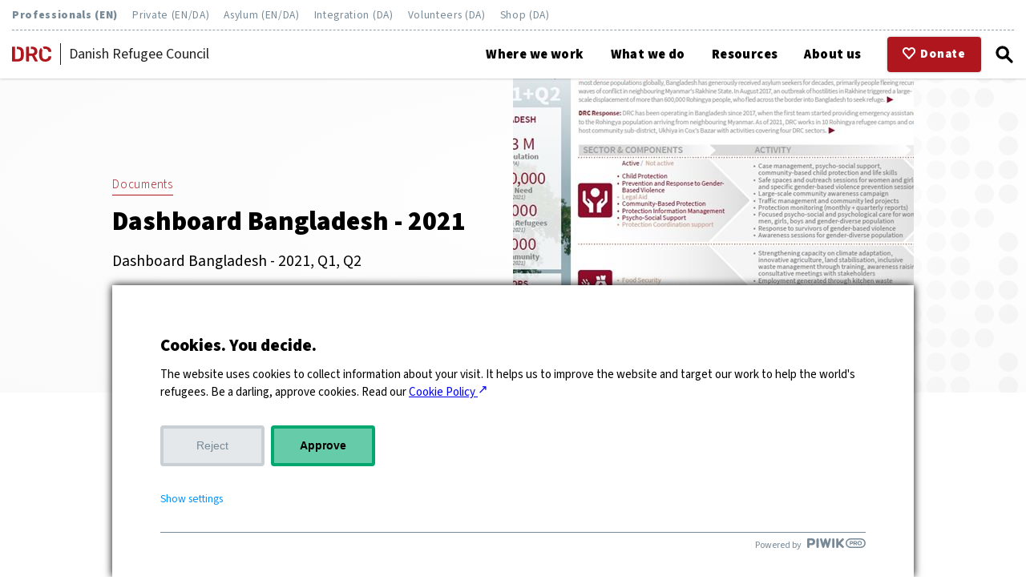

--- FILE ---
content_type: text/css
request_url: https://drc.ngo/css/countries.css
body_size: 1542
content:
/* dashboard */
.country-page .country-info {
    display: flex;
    flex-flow: row wrap;
    width: 100%;
    height: auto;
    padding: 0;
    margin: 0;
}

.country-page #map,
.country-page #situation,
.country-page #sectors,
.country-page #chart {
    width: 100%;
    min-height: 50vh;
}

.country-page #situation,
.country-page #sectors,
.country-page #chart {
    padding: var(--loose);
}

.country-page #situation {
    color: white;
    background: var(--bright-green);
    box-shadow: var(--shadow);
    z-index: 9;
}

.country-page #chart {
    background: linear-gradient(to top right, var(--matte-blue-60), var(--matte-blue-40));
    display: flex;
    flex-flow: column;
    justify-content: space-between;
    text-align: center;
}

@media screen and (min-width:800px)
{
    .country-page #map,
    .country-page #situation,
    .country-page #sectors,
    .country-page #chart {
        width: 50%;
        min-height: 50vh;
    }
}

@media screen and (max-width:800px)
{
    .country-page #situation,
    .country-page #sectors,
    .country-page #chart {
        padding: var(--tight);
    }
}


/* sectors */
.country-page #sectors h2 {
    text-align: center;
    margin-bottom: 2rem;
}

.country-page #sectors div.passive {
    opacity: .2;
}

.country-page #sectors > div {
    display: flex;
    flex-flow: row wrap;
    justify-content: center;
}

.country-page #sectors > div > div {
    flex: 0 0 calc(33% - 20px);
    padding: 10px;
    margin: 0 0 var(--tight) 0;
    text-align: center;
    position: relative;
}

.country-page #sectors > div > div > div {
    display: block;
    width: 80px;
    height: 80px;
    border-radius: 50%;
    background: black;
    margin: 0 auto 10px auto;
    padding: 16px;
    box-shadow: var(--shadow);
    transition: var(--slow);
}

.country-page #sectors > div > div.active:hover > div {
    background: var(--drc-red);
}

.country-page #sectors svg {
    fill: white;
}

.country-page #sectors {
    background: var(--matte-blue-20);
}


/* links */
.country-links {
    text-align: center;
}

.country-links div {
    position: relative;
    display: inline-block;
    width: 2rem;
    height: 2rem;
    border-radius: 50%;
    margin: .5rem;
    background-position: center;
    background-repeat: no-repeat;
    overflow: hidden;
}


/* sliders */
.head {
    display: flex;
    flex-flow: row nowrap;
    justify-content: stretch;
    width: 100%;
}

.head > h2 {
    flex: 1 1 calc(100% - 4.2rem);
    color: var(--drc-red);
}

.head h2 > a {
    color: inherit;
    text-decoration: none;
}

.head > .scroller {
    display: none;
}

@media screen and (min-width: 1000px) 
{

    .head > .scroller {
        display: block;
        flex: 0 0 4.4rem;
    }

    .head > .scroller button {
        display: inline-block;
        width: 2rem;
        height: 2rem;
        border-radius: 50%;
        background: var(--matte-blue-80);
        color: white;
        text-align: center;
        border: 0;
        outline: 0;
        transition: var(--fast);
        margin: 0 0 0 0.1rem;
        font-weight: 900;
    }

    .head > .scroller button:hover {
        background: var(--matte-blue);
    }

}

.country-page .slider-view {
    position: relative;
    display: block;
    width: 100%;
    height: auto;
    padding: 0 0 1px 0;
    background: white;
    overflow-x: scroll;
    scroll-snap-type: x mandatory;
    scroll-behavior: smooth;
    -webkit-overflow-scrolling: touch;
}

.country-page .slider-view::-webkit-scrollbar {
    width: 0;
    height: 0;
}

.country-page .slider-view::-webkit-scrollbar-thumb {
    background: transparent;
}

.country-page .slider-view::-webkit-scrollbar-track {
    background: transparent;
}

.country-page .slider-view ul {
    display: flex;
    flex-flow: row nowrap;
    height: auto;
    list-style: none;
    padding: 0;
    margin: 0;
    width: 100%;
}

.country-page .slider-view li {
    flex: 0 0 45%;
    margin: 0 1rem 0 0;
    position: relative;
    background: var(--matte-blue-20);
    transition: var(--fast);
    color: var(--black-ish);
    scroll-snap-align: start;
}

.country-page .slider-view li:not(.more):hover {
    color: black;
}

.country-page .slider-view li:first-child {
    flex: 0 0 90%;
    display: flex;
    flex-flow: row nowrap;    
    margin: 0 1rem 0 0;
    background: var(--drc-red-20);
}

.country-page .slider-view li:first-child div,
.country-page .slider-view li:not(:first-child) {
    padding: 1rem;
}

.country-page .slider-view li:first-child div,
.country-page .slider-view li:first-child picture {
    flex: 0 0 50%;
}

.country-page .slider-view li:first-child picture {
    padding: 0 0 50% 0;
}

.country-page section#news li p:nth-of-type(1),
.country-page section#events li p:nth-of-type(1),
.country-page section#books li p:nth-of-type(1) {
    font-weight: 300;
    font-size: 0.9rem;
    margin: 0;
}

.country-page section#news li p:nth-of-type(2),
.country-page section#events li p:nth-of-type(2),
.country-page section#books li p:nth-of-type(2) {
    font-weight: 900;
    font-size: 1.2rem;
}

.country-page .slider-view li.more {
    margin-right: 0;
    background: transparent;
}

.country-page .slider-view li.more:before {
    content: '+';
    position: absolute;
    top: 50%;
    left: 50%;
    transform: translate(-50%,-50%);
    display: flex;
    width: 8rem;
    height: 8rem;
    justify-content: center;
    align-items: center;
    background: var(--matte-blue-80);
    border-radius: 50%;
    color: white;
    font-size: 8rem;
    transition: var(--fast);
    font-weight: 900;
}

.country-page .slider-view li.more:hover:before {
   background: var(--matte-blue);
}

@media screen and (min-width:1000px) 
{

    .country-page .slider-view ul {
        width: 100%;
    }
    .country-page .slider-view li {
        flex: 0 0 200px;
    }
    .country-page .slider-view li:first-child {
        flex: 0 0 400px;
    }

}


--- FILE ---
content_type: text/css
request_url: https://drc.ngo/css/css.css
body_size: -120
content:
.video-player.dark {background:black;}
.video-player.lite {background:whitesmoke;}





--- FILE ---
content_type: application/x-javascript
request_url: https://drc.ngo/scripts/scroll-effect.js
body_size: 995
content:
// create css transitions when elements scroll in and out of view
// shout out to Beverley Hooton http://fofwebdesign.co.uk/template/_testing/scroll-in-view/add-class-to-element-when-in-view.htm

(function(){

	function debounce(fn, ms) { // https://remysharp.com/2010/07/21/throttling-function-calls
		var time = null;
		return function() {
			var a = arguments, t = this;
			clearTimeout(time);
			time = setTimeout(function() { fn.apply(t, a); }, ms);
			}
		}

	function throttle(fn, ms) { // Ryan Taylor comment - https://remysharp.com/2010/07/21/throttling-function-calls
		var time, last = 0;
		return function() {
			var a = arguments, t = this, now = +(new Date), exe = function() { last = now; fn.apply(t, a); };
			clearTimeout(time);
			(now >= last + ms) ? exe() : time = setTimeout(exe, ms);
			}
		}

	function hasClass(el, cls) {
		if (el.className.match('(?:^|\\s)'+cls+'(?!\\S)')) { return true; }
		}

	function addClass(el, cls) {
		if (!el.className.match('(?:^|\\s)'+cls+'(?!\\S)')) { el.className += ' '+cls; }
		}

	function delClass(el, cls) {
		el.className = el.className.replace(new RegExp('(?:^|\\s)'+cls+'(?!\\S)'),'');
		}

	document.documentElement.className += ' js'; // adds class="js" to <html> element

	function elementFromTop(elem, classToAdd, distanceFromTop, unit) {
		var winY = window.innerHeight || document.documentElement.clientHeight,
		elemLength = elem.length, distTop, distPercent, distPixels, distUnit, i;
		for (i = 0; i < elemLength; ++i) {
			distTop = elem[i].getBoundingClientRect().top;
			distPercent = Math.round((distTop / winY) * 100);
			distPixels = Math.round(distTop);
			distUnit = unit == 'percent' ? distPercent : distPixels;
			if (distUnit <= distanceFromTop) {
				if (!hasClass(elem[i], classToAdd)) { addClass(elem[i], classToAdd); }
				} else {
				delClass(elem[i], classToAdd);
				}
			}
		}

    // reveal element immediately if within viewport on pageload ... thanks to openai
    window.onload = function() {
        elementFromTop(document.querySelectorAll('.scroll-effect'), 'reveal', 80, 'percent');
    }

	// parameters: 1st is element to transform; 2nd is class(es) to add; 3rd is distance from top; 4th is unit ('percent' or 'pixels')
	window.addEventListener('scroll', throttle(function() {
		elementFromTop(document.querySelectorAll('.scroll-effect'), 'reveal', 80, 'percent');
		}, 100), false);

	window.addEventListener('resize', debounce(function() {
		elementFromTop(document.querySelectorAll('.scroll-effect'),  'reveal',  0, 'percent');
		}, 100), false);

})();
